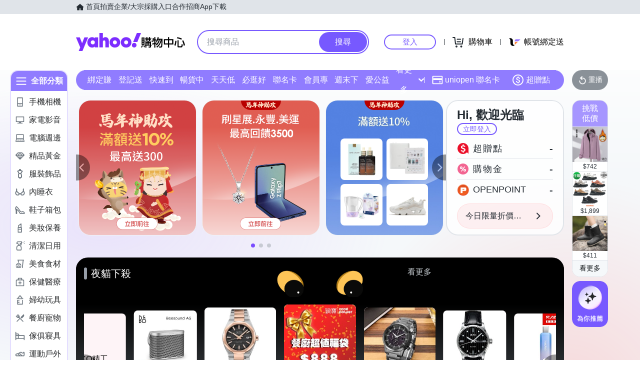

--- FILE ---
content_type: application/javascript; charset=utf-8
request_url: https://bw.scupio.com/ssp/initid.aspx?mode=L&cb=0.44771561311036123&mid=0
body_size: 247
content:
cb({'id':'CBL20260124020548588002'});